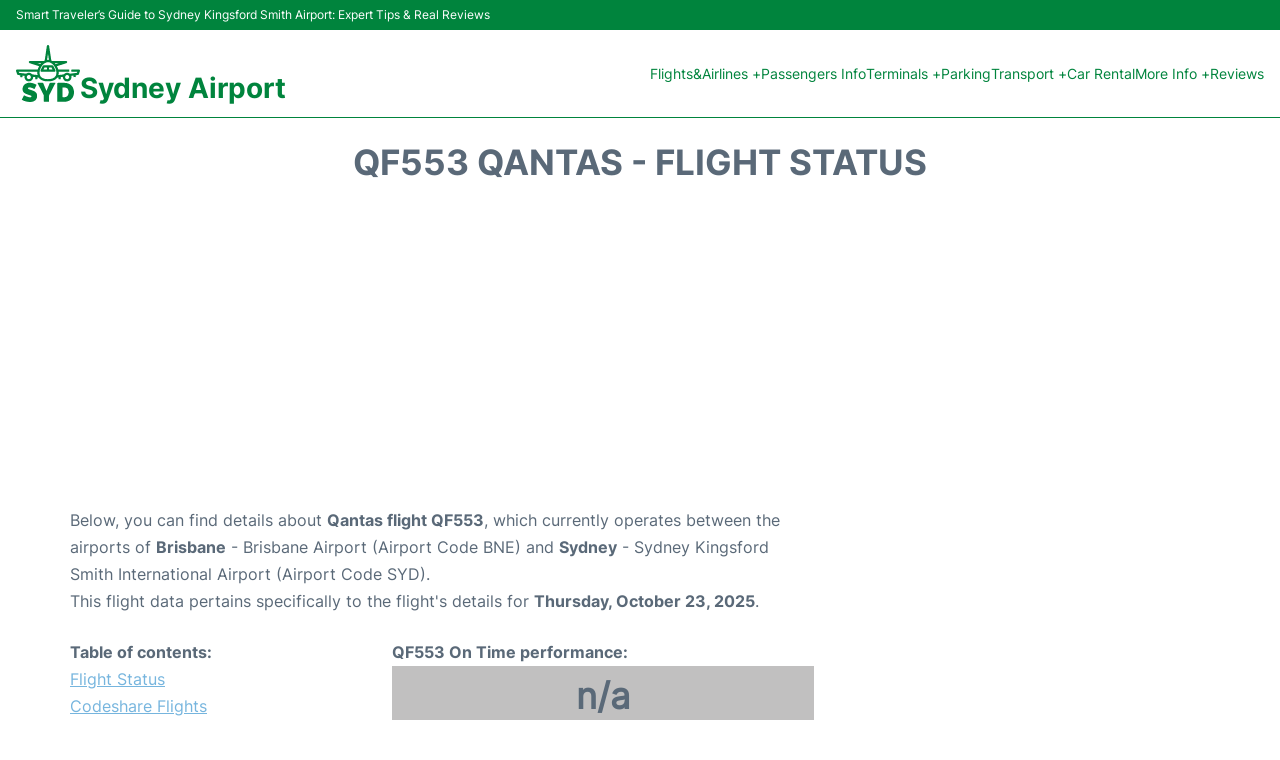

--- FILE ---
content_type: text/html; charset=UTF-8
request_url: https://www.sydney-airport.net/syd-flight-status?arrival=QF553
body_size: 15772
content:
<!DOCTYPE html PUBLIC "-//W3C//DTD XHTML 1.0 Transitional//EN" "http://www.w3.org/TR/xhtml1/DTD/xhtml1-transitional.dtd">
<html xmlns="http://www.w3.org/1999/xhtml">
<head>
	<meta http-equiv="Content-Type" content="text/html; charset=UTF-8" />
			<title>QF553 Qantas Flight Status - Today - Sydney Airport (SYD)</title>
		<meta name="description" content="Flight Status and information regarding arrival flight QF553 Qantas from Brisbane (BNE) to Sydney Airport (SYD) - Today" />
		<meta name="keywords" content="flight status QF553, flight status QF553 Qantas, arrival flight QF553 Sydney Airport (SYD)" />
				<meta name="robots" content="noindex">
		<link rel="stylesheet" href="/css/plantilla/flights-2708.css">
			<meta name="viewport" content="width=device-width, initial-scale=1.0">
<link rel="apple-touch-icon" sizes="180x180" href="/apple-touch-icon.png">
<link rel="icon" type="image/png" href="/favicon-32x32.png" sizes="32x32">
<link rel="icon" type="image/png" href="/favicon-16x16.png" sizes="16x16">
<link rel="manifest" href="/manifest.json">
<meta name="theme-color" content="#ffffff">
<link rel="stylesheet" href="/css/plantilla/variables.css">
<style>
    *, *::after, *::before {margin: 0;padding: 0;box-sizing: inherit;}html {font-size: 100%;}@media (min-width: 112.5em) {html {font-size: 120%;}}body {margin: 0 auto;background-color: var(--cw);box-sizing: border-box;font-family: var(--fp);line-height: 1.7;font-weight: 400;color: var(--ct);}strong, b {font-family: var(--fpb);}.container {margin: 0 auto;max-width: 73.75rem !important;padding: 0 1.25rem;}.u-center-text {text-align: center;}.u-align-right {text-align: right;}.u-margin-bottom-big {margin-bottom: 5rem;}@media (max-width: 53.125em) {.u-margin-bottom-big {margin-bottom: 3.125rem !important;}}.u-margin-bottom-medium {margin-bottom: 1.25rem;}@media (max-width: 53.125em) {.u-margin-bottom-medium {margin-bottom: 0.938rem !important;}}.u-margin-bottom-small {margin-bottom: 0.625rem;}.u-margin-top-big {margin-top: 5rem;}.u-margin-top-huge {margin-top: 6.25rem;}.u-no-margin {margin: 0 !important;}.u-padding-top {padding-top: .625rem;}.u-padding-topbot {padding: .625rem 0;}.u-clear::after {content: "";display: table;clear: both;}.u-sticky {position: sticky;top: 2rem;}.u-flex-center {display: flex;justify-content: center;}.ad {margin-bottom: 1.25rem;overflow:auto;text-align:center;}@media (max-width: 53.125em) {.ad{overflow:unset;}}.ad-right {border: 2px solid var(--ct);min-height: 40rem;}@media (max-width: 53.125em) {.ad-right {min-height: 20rem;}}.row {max-width: var(--gw);margin: 0 auto;}.row:not(:last-child) {margin-bottom: var(--gv);}@media (max-width: 53.125em) {.row:not(:last-child) {margin-bottom: var(--gvs);}}.row [class^="col-"] {float: left;}.row [class^="col-"]:not(:last-child) {margin-right: var(--gh);}@media (max-width: 53.125em) {.row [class^="col-"]:not(:last-child) {margin-right: 0;margin-bottom: var(--gvs);}}@media (max-width: 53.125em) {.row [class^="col-"] {width: 100% !important;}}.row .col-1-of-2 {width: calc((100% - var(--gh)) / 2);}.row .col-1-of-3 {width: calc((100% - 2 * var(--gh)) / 3);}.row .col-2-of-3 {width: calc(2 * ((100% - 2 * var(--gh)) / 3) + var(--gh));}.row .col-1-of-4 {width: calc((100% - 3 * var(--gh)) / 4);}.row .col-2-of-4 {width: calc(2 * ((100% - 3 * var(--gh)) / 4) + var(--gh));}.row .col-3-of-4 {width: calc(3 * ((100% - 3 * var(--gh)) / 4) + 2 * var(--gh));}.row .col-2-of-5 {width: calc(2 * ((100% - 4 * var(--gh)) / 5) + var(--gh));}.row .col-3-of-5 {width: calc(3 * ((100% - 4 * var(--gh)) / 5) + 2 * var(--gh));}.row::after {content: "";display: table;clear: both;}.section-content {padding: 1.25rem 0;background-color: var(--cw);}
</style>
<link rel="stylesheet" href="/css/plantilla/content-2708.css">
<script defer data-domain="sydney-airport.net" src="https://plausible.io/js/script.hash.outbound-links.js"></script>
<script>window.plausible = window.plausible || function() { (window.plausible.q = window.plausible.q || []).push(arguments) }</script>

<script>(function(){
'use strict';var g=function(a){var b=0;return function(){return b<a.length?{done:!1,value:a[b++]}:{done:!0}}},l=this||self,m=/^[\w+/_-]+[=]{0,2}$/,p=null,q=function(){},r=function(a){var b=typeof a;if("object"==b)if(a){if(a instanceof Array)return"array";if(a instanceof Object)return b;var c=Object.prototype.toString.call(a);if("[object Window]"==c)return"object";if("[object Array]"==c||"number"==typeof a.length&&"undefined"!=typeof a.splice&&"undefined"!=typeof a.propertyIsEnumerable&&!a.propertyIsEnumerable("splice"))return"array";
if("[object Function]"==c||"undefined"!=typeof a.call&&"undefined"!=typeof a.propertyIsEnumerable&&!a.propertyIsEnumerable("call"))return"function"}else return"null";else if("function"==b&&"undefined"==typeof a.call)return"object";return b},u=function(a,b){function c(){}c.prototype=b.prototype;a.prototype=new c;a.prototype.constructor=a};var v=function(a,b){Object.defineProperty(l,a,{configurable:!1,get:function(){return b},set:q})};var y=function(a,b){this.b=a===w&&b||"";this.a=x},x={},w={};var aa=function(a,b){a.src=b instanceof y&&b.constructor===y&&b.a===x?b.b:"type_error:TrustedResourceUrl";if(null===p)b:{b=l.document;if((b=b.querySelector&&b.querySelector("script[nonce]"))&&(b=b.nonce||b.getAttribute("nonce"))&&m.test(b)){p=b;break b}p=""}b=p;b&&a.setAttribute("nonce",b)};var z=function(){return Math.floor(2147483648*Math.random()).toString(36)+Math.abs(Math.floor(2147483648*Math.random())^+new Date).toString(36)};var A=function(a,b){b=String(b);"application/xhtml+xml"===a.contentType&&(b=b.toLowerCase());return a.createElement(b)},B=function(a){this.a=a||l.document||document};B.prototype.appendChild=function(a,b){a.appendChild(b)};var C=function(a,b,c,d,e,f){try{var k=a.a,h=A(a.a,"SCRIPT");h.async=!0;aa(h,b);k.head.appendChild(h);h.addEventListener("load",function(){e();d&&k.head.removeChild(h)});h.addEventListener("error",function(){0<c?C(a,b,c-1,d,e,f):(d&&k.head.removeChild(h),f())})}catch(n){f()}};var ba=l.atob("aHR0cHM6Ly93d3cuZ3N0YXRpYy5jb20vaW1hZ2VzL2ljb25zL21hdGVyaWFsL3N5c3RlbS8xeC93YXJuaW5nX2FtYmVyXzI0ZHAucG5n"),ca=l.atob("WW91IGFyZSBzZWVpbmcgdGhpcyBtZXNzYWdlIGJlY2F1c2UgYWQgb3Igc2NyaXB0IGJsb2NraW5nIHNvZnR3YXJlIGlzIGludGVyZmVyaW5nIHdpdGggdGhpcyBwYWdlLg=="),da=l.atob("RGlzYWJsZSBhbnkgYWQgb3Igc2NyaXB0IGJsb2NraW5nIHNvZnR3YXJlLCB0aGVuIHJlbG9hZCB0aGlzIHBhZ2Uu"),ea=function(a,b,c){this.b=a;this.f=new B(this.b);this.a=null;this.c=[];this.g=!1;this.i=b;this.h=c},F=function(a){if(a.b.body&&!a.g){var b=
function(){D(a);l.setTimeout(function(){return E(a,3)},50)};C(a.f,a.i,2,!0,function(){l[a.h]||b()},b);a.g=!0}},D=function(a){for(var b=G(1,5),c=0;c<b;c++){var d=H(a);a.b.body.appendChild(d);a.c.push(d)}b=H(a);b.style.bottom="0";b.style.left="0";b.style.position="fixed";b.style.width=G(100,110).toString()+"%";b.style.zIndex=G(2147483544,2147483644).toString();b.style["background-color"]=I(249,259,242,252,219,229);b.style["box-shadow"]="0 0 12px #888";b.style.color=I(0,10,0,10,0,10);b.style.display=
"flex";b.style["justify-content"]="center";b.style["font-family"]="Roboto, Arial";c=H(a);c.style.width=G(80,85).toString()+"%";c.style.maxWidth=G(750,775).toString()+"px";c.style.margin="24px";c.style.display="flex";c.style["align-items"]="flex-start";c.style["justify-content"]="center";d=A(a.f.a,"IMG");d.className=z();d.src=ba;d.style.height="24px";d.style.width="24px";d.style["padding-right"]="16px";var e=H(a),f=H(a);f.style["font-weight"]="bold";f.textContent=ca;var k=H(a);k.textContent=da;J(a,
e,f);J(a,e,k);J(a,c,d);J(a,c,e);J(a,b,c);a.a=b;a.b.body.appendChild(a.a);b=G(1,5);for(c=0;c<b;c++)d=H(a),a.b.body.appendChild(d),a.c.push(d)},J=function(a,b,c){for(var d=G(1,5),e=0;e<d;e++){var f=H(a);b.appendChild(f)}b.appendChild(c);c=G(1,5);for(d=0;d<c;d++)e=H(a),b.appendChild(e)},G=function(a,b){return Math.floor(a+Math.random()*(b-a))},I=function(a,b,c,d,e,f){return"rgb("+G(Math.max(a,0),Math.min(b,255)).toString()+","+G(Math.max(c,0),Math.min(d,255)).toString()+","+G(Math.max(e,0),Math.min(f,
255)).toString()+")"},H=function(a){a=A(a.f.a,"DIV");a.className=z();return a},E=function(a,b){0>=b||null!=a.a&&0!=a.a.offsetHeight&&0!=a.a.offsetWidth||(fa(a),D(a),l.setTimeout(function(){return E(a,b-1)},50))},fa=function(a){var b=a.c;var c="undefined"!=typeof Symbol&&Symbol.iterator&&b[Symbol.iterator];b=c?c.call(b):{next:g(b)};for(c=b.next();!c.done;c=b.next())(c=c.value)&&c.parentNode&&c.parentNode.removeChild(c);a.c=[];(b=a.a)&&b.parentNode&&b.parentNode.removeChild(b);a.a=null};var ia=function(a,b,c,d,e){var f=ha(c),k=function(n){n.appendChild(f);l.setTimeout(function(){f?(0!==f.offsetHeight&&0!==f.offsetWidth?b():a(),f.parentNode&&f.parentNode.removeChild(f)):a()},d)},h=function(n){document.body?k(document.body):0<n?l.setTimeout(function(){h(n-1)},e):b()};h(3)},ha=function(a){var b=document.createElement("div");b.className=a;b.style.width="1px";b.style.height="1px";b.style.position="absolute";b.style.left="-10000px";b.style.top="-10000px";b.style.zIndex="-10000";return b};var K={},L=null;var M=function(){},N="function"==typeof Uint8Array,O=function(a,b){a.b=null;b||(b=[]);a.j=void 0;a.f=-1;a.a=b;a:{if(b=a.a.length){--b;var c=a.a[b];if(!(null===c||"object"!=typeof c||Array.isArray(c)||N&&c instanceof Uint8Array)){a.g=b-a.f;a.c=c;break a}}a.g=Number.MAX_VALUE}a.i={}},P=[],Q=function(a,b){if(b<a.g){b+=a.f;var c=a.a[b];return c===P?a.a[b]=[]:c}if(a.c)return c=a.c[b],c===P?a.c[b]=[]:c},R=function(a,b,c){a.b||(a.b={});if(!a.b[c]){var d=Q(a,c);d&&(a.b[c]=new b(d))}return a.b[c]};
M.prototype.h=N?function(){var a=Uint8Array.prototype.toJSON;Uint8Array.prototype.toJSON=function(){var b;void 0===b&&(b=0);if(!L){L={};for(var c="ABCDEFGHIJKLMNOPQRSTUVWXYZabcdefghijklmnopqrstuvwxyz0123456789".split(""),d=["+/=","+/","-_=","-_.","-_"],e=0;5>e;e++){var f=c.concat(d[e].split(""));K[e]=f;for(var k=0;k<f.length;k++){var h=f[k];void 0===L[h]&&(L[h]=k)}}}b=K[b];c=[];for(d=0;d<this.length;d+=3){var n=this[d],t=(e=d+1<this.length)?this[d+1]:0;h=(f=d+2<this.length)?this[d+2]:0;k=n>>2;n=(n&
3)<<4|t>>4;t=(t&15)<<2|h>>6;h&=63;f||(h=64,e||(t=64));c.push(b[k],b[n],b[t]||"",b[h]||"")}return c.join("")};try{return JSON.stringify(this.a&&this.a,S)}finally{Uint8Array.prototype.toJSON=a}}:function(){return JSON.stringify(this.a&&this.a,S)};var S=function(a,b){return"number"!==typeof b||!isNaN(b)&&Infinity!==b&&-Infinity!==b?b:String(b)};M.prototype.toString=function(){return this.a.toString()};var T=function(a){O(this,a)};u(T,M);var U=function(a){O(this,a)};u(U,M);var ja=function(a,b){this.c=new B(a);var c=R(b,T,5);c=new y(w,Q(c,4)||"");this.b=new ea(a,c,Q(b,4));this.a=b},ka=function(a,b,c,d){b=new T(b?JSON.parse(b):null);b=new y(w,Q(b,4)||"");C(a.c,b,3,!1,c,function(){ia(function(){F(a.b);d(!1)},function(){d(!0)},Q(a.a,2),Q(a.a,3),Q(a.a,1))})};var la=function(a,b){V(a,"internal_api_load_with_sb",function(c,d,e){ka(b,c,d,e)});V(a,"internal_api_sb",function(){F(b.b)})},V=function(a,b,c){a=l.btoa(a+b);v(a,c)},W=function(a,b,c){for(var d=[],e=2;e<arguments.length;++e)d[e-2]=arguments[e];e=l.btoa(a+b);e=l[e];if("function"==r(e))e.apply(null,d);else throw Error("API not exported.");};var X=function(a){O(this,a)};u(X,M);var Y=function(a){this.h=window;this.a=a;this.b=Q(this.a,1);this.f=R(this.a,T,2);this.g=R(this.a,U,3);this.c=!1};Y.prototype.start=function(){ma();var a=new ja(this.h.document,this.g);la(this.b,a);na(this)};
var ma=function(){var a=function(){if(!l.frames.googlefcPresent)if(document.body){var b=document.createElement("iframe");b.style.display="none";b.style.width="0px";b.style.height="0px";b.style.border="none";b.style.zIndex="-1000";b.style.left="-1000px";b.style.top="-1000px";b.name="googlefcPresent";document.body.appendChild(b)}else l.setTimeout(a,5)};a()},na=function(a){var b=Date.now();W(a.b,"internal_api_load_with_sb",a.f.h(),function(){var c;var d=a.b,e=l[l.btoa(d+"loader_js")];if(e){e=l.atob(e);
e=parseInt(e,10);d=l.btoa(d+"loader_js").split(".");var f=l;d[0]in f||"undefined"==typeof f.execScript||f.execScript("var "+d[0]);for(;d.length&&(c=d.shift());)d.length?f[c]&&f[c]!==Object.prototype[c]?f=f[c]:f=f[c]={}:f[c]=null;c=Math.abs(b-e);c=1728E5>c?0:c}else c=-1;0!=c&&(W(a.b,"internal_api_sb"),Z(a,Q(a.a,6)))},function(c){Z(a,c?Q(a.a,4):Q(a.a,5))})},Z=function(a,b){a.c||(a.c=!0,a=new l.XMLHttpRequest,a.open("GET",b,!0),a.send())};(function(a,b){l[a]=function(c){for(var d=[],e=0;e<arguments.length;++e)d[e-0]=arguments[e];l[a]=q;b.apply(null,d)}})("__d3lUW8vwsKlB__",function(a){"function"==typeof window.atob&&(a=window.atob(a),a=new X(a?JSON.parse(a):null),(new Y(a)).start())});}).call(this);

window.__d3lUW8vwsKlB__("[base64]");</script>
        <script async src="//pagead2.googlesyndication.com/pagead/js/adsbygoogle.js"></script>
        <script>
            (adsbygoogle = window.adsbygoogle || []).push({
                google_ad_client: "ca-pub-1905334826690318",
                enable_page_level_ads: true
            });
        </script>
    </head>
<body>

<style>
    :root {
        --h-ct: var(--c1);
        --h-cbg: var(--cw);
        --h-svg: var(--c1);
        --h-cT: var(--c1);
    }
    .header__logo--title,.toggleDisplay{line-height:1;font-family:var(--fpb)}.menu__list-item--submenu>a.menu__link:hover,.menu__list-item>a.menu__link:hover,.toggleDisplay{font-weight:700}header{margin:0;font-size:.875rem}.header__bot{background-color:var(--h-cbg);color:var(--h-ct);padding:15px 16px;position:relative;border-bottom:1px solid}.header__top{padding:5px 16px;display:flex;justify-content:space-between;gap:20px;background-color:var(--c1);color:var(--cw);font-size:12px}.header__main,.menu__list{display:flex;align-items:center}.header__main{position:relative;justify-content:space-between}.header__logo{display:flex;align-items:flex-end;gap:1rem}.header__logo--title{font-size:28px;text-decoration:none;color:var(--h-cT)}.header__logo img{width:3rem}.header__logo svg{width:4rem;fill:var(--h-svg)}.header__info{display:flex;flex-direction:column;gap:5px}.header__info span{font-size:14px;text-wrap:balance;line-height:1.2}.menu{z-index:999}.menu__list{position:relative;gap:1rem}.menu__link:link,.menu__link:visited{display:inline-block;width:100%;text-decoration:none;color:var(--h-ct);transition:.2s;text-wrap:nowrap}.menu [class^=menu__list-item]{transition:.2s;position:relative}.menu [class^=menu__list-item]:hover .menu__submenu{display:block}.menu__list-item--submenu>.menu__link{width:auto}.menu__list-item--submenu>.menu__link::before{content:attr(data-text) " +"}.menu__submenu{display:none;position:absolute;background-color:var(--h-cbg);z-index:10;top:100%;left:0;border:1px solid;min-width:100%;border-radius:4px}.menu__list-item--subitem{border:0;transition:2s}.menu__list-item--subitem .menu__link{padding:.5rem .75rem!important}.menu__list-item--subitem:hover .menu__link{text-decoration:underline}.menu__list-item>a.menu__link:before{content:attr(data-text)}.menu__list-item--submenu>a.menu__link:before{content:attr(data-text) " +"}.menu__list-item--submenu>a.menu__link:before,.menu__list-item>a.menu__link:before{font-weight:700;height:0;overflow:hidden;visibility:hidden;display:block}a.menu__link:has(+ ul:hover){font-weight:700}.nav-toggle,.nav-toggle__checkbox{display:none}.nav-toggle__button{display:inline-block;height:3rem;width:3rem;text-align:center;cursor:pointer}.nav-toggle__icon{position:relative;margin-top:1.45rem}.nav-toggle__icon,.nav-toggle__icon::after,.nav-toggle__icon::before{width:1.65rem;height:3px;background-color:var(--h-ct);display:inline-block}.nav-toggle__icon::after,.nav-toggle__icon::before{content:"";position:absolute;left:0;transition:.2s}.nav-toggle__icon::before{top:-.5rem}.nav-toggle__icon::after{top:.5rem}.nav-toggle__checkbox:checked+.nav-toggle__button .nav-toggle__icon{background-color:transparent}.nav-toggle__checkbox:checked+.nav-toggle__button .nav-toggle__icon::before{top:0;transform:rotate(135deg)}.nav-toggle__checkbox:checked+.nav-toggle__button .nav-toggle__icon::after{top:0;transform:rotate(-135deg)}.toggleDisplay{display:none;position:absolute;top:.375rem;right:2.2rem;color:var(--c1);font-size:1.875rem;cursor:pointer}ul{list-style:none}.lang{display:flex!important;align-items:center;gap:5px}@media (max-width:53.125em){.header__logo{width:100%;justify-content:space-between}.header__info{text-align:center}.menu{position:absolute;background-color:var(--h-cbg);top:calc(100% + .5rem);width:100vw;left:-1.25rem}.menu__list{border-bottom:1px solid var(--c1);display:block;padding:0 1.25rem 1.25rem}.menu__link:link,.menu__link:visited{padding:.875rem 0}.menu [class^=menu__list-item],.nav-toggle{display:block}.menu [class^=menu__list-item]:hover .menu__submenu{display:inherit}.menu__list-item--submenu{position:relative}.menu__submenu{display:none;width:100%;position:relative;top:0;background-color:var(--h-cbg);border:0;min-width:initial}.menu__list-item--subitem{width:100%}.menu .container{padding:0}.toggleDisplay{display:inline-block}.toggleVisible{display:block;max-height:62.5rem;overflow-y:hidden;transition:max-height 1s ease-out}.toggleHidden{max-height:0;overflow-y:hidden;padding:0}.lang{gap:0}.lang span{padding:.5rem .75rem}.lang__ul{display:flex}.lang__ul li{width:initial}.lang__ul a{text-decoration:underline!important}}.menu__submenu--last{left:unset;right:0}
</style>
<header>
    <div class="header__top">
        <span>Smart Traveler’s Guide to Sydney Kingsford Smith Airport: Expert Tips & Real Reviews </span>
    </div>
    <div class="header__bot">
        <div class="header__main">
            
            <div class="header__logo">
                <a href="https://www.sydney-airport.net" title="Sydney Airport">
                    <?xml version="1.0" encoding="UTF-8"?>
<svg id="Capa_1" xmlns="http://www.w3.org/2000/svg" viewBox="0 0 190 168.27">
  <path d="M33.35,72.46c9.75,0,19.5,0,29.25,0,1.93,0,1.92,0,2.48-1.78.76-2.41,1.7-4.74,2.91-6.96.51-.94.29-1.26-.7-1.56-8.81-2.72-17.62-5.47-26.41-8.26-2.26-.72-3.14-2.1-2.84-4.07.26-1.67,1.83-2.73,4.09-2.73,13.15,0,26.3,0,39.44,0,.48,0,.96.02,1.44-.03,1.44-.17,2.09-.86,2.31-2.26.91-6,1.85-11.99,2.74-17.99.71-4.77,1.35-9.56,2.06-14.33.49-3.31,1.03-6.62,1.6-9.92C92.03.75,93.08,0,95.04,0c1.88,0,2.96.77,3.24,2.52.84,5.28,1.6,10.57,2.41,15.86.73,4.77,1.49,9.54,2.22,14.31.61,4.02,1.27,8.04,1.75,12.08.16,1.31.74,1.97,2.43,2.3.42.08.88.03,1.32.03,12.95,0,25.9,0,38.84,0,.48,0,.96-.01,1.44.02,1.66.13,3.04,1.27,3.28,2.68.29,1.79-.48,3.28-2.24,3.89-2.6.91-5.24,1.69-7.87,2.52-6.36,2-12.72,4.02-19.09,5.97-1.06.33-1.22.68-.69,1.65,1.23,2.25,2.26,4.61,2.9,7.08.33,1.28.97,1.59,2.19,1.58,9.67-.04,19.34-.02,29.01-.02.4,0,.8.01,1.2,0,.7-.01,1.03.34,1.04,1.02,0,1.56,0,3.12,0,4.68,0,.7-.37,1.01-1.05,1.01-.4,0-.8.01-1.2.01-9.23,0-18.46,0-27.69,0-1.66,0-1.7.03-1.67,1.67.04,2.24.03,4.48-.52,6.67-.26,1.05.18,1.14,1.02,1.04,3.68-.46,7.36-1.06,11.05-1.28,2.27-.13,3.87-1.04,5.54-2.48,4.26-3.68,10.03-3.94,14.8-.86.87.56,1.65.71,2.68.57,4.94-.65,9.9-1.19,14.86-1.77,1.31-.15,2.59-.46,3.92-.49.69-.02,1.84-2.26,1.49-2.81-.26-.42-.73-.25-1.1-.25-4.72-.01-9.43,0-14.15,0-2.01,0-2.02,0-2.02-1.99,0-1.12.05-2.24-.01-3.36-.06-1.04.34-1.42,1.39-1.4,3.36.04,6.71.01,10.07.01,3.48,0,6.95-.01,10.43,0,2.83.01,4.39,2.04,3.54,4.73-.94,2.97-2.02,5.89-3.03,8.84-.53,1.56-1.56,2.43-3.23,2.6-1.71.17-3.4.48-5.11.65-.76.08-1.06.38-1.05,1.12.02,1.12,0,2.24,0,3.36,0,.74-.3,1.1-1.08,1.09-1.52-.02-3.04-.02-4.56,0-.75.01-1.11-.31-1.09-1.07.01-.88,0-1.76,0-2.64,0-.57-.21-.94-.86-.84-1.58.24-3.18.28-4.75.62-.7.15-.82.46-.67,1.09,1.52,6.18-2.01,12.71-7.92,14.65-8.99,2.95-16.6-2.52-17.39-11.23-.1-1.15-.48-1.47-1.54-1.31-1.14.18-2.29.33-3.44.43-.77.07-1.02.46-1.01,1.18.02,1.44-.03,2.88.01,4.32.02.88-.35,1.23-1.21,1.21-1.4-.03-2.8-.03-4.2,0-.87.02-1.22-.36-1.2-1.23.04-1.16,0-2.32,0-3.48,0-.71-.27-.93-1.02-.93-1.73,0-2.92.67-4.02,2.06-2.8,3.53-6.56,5.8-10.75,7.36-4.12,1.53-8.37,2.33-12.78,2.27-4.11-.06-8.24.25-12.31-.54-6.13-1.18-11.7-3.48-16.14-8.05-.36-.37-.77-.73-1.01-1.18-.9-1.67-2.44-1.87-4.08-1.92-.69-.02-.8.38-.8.92,0,1.08-.07,2.16,0,3.24.09,1.19-.43,1.56-1.54,1.5-1.2-.06-2.4-.06-3.6,0-1.06.05-1.54-.3-1.48-1.44.07-1.31-.02-2.64.03-3.95.03-.9-.31-1.3-1.23-1.35-1.03-.05-2.06-.26-3.09-.39-1.41-.18-1.59-.03-1.65,1.39-.2,5.31-4.5,10.63-9.72,11.56-6.78,1.21-12.09-.94-15.1-7.77-1-2.28-1.19-4.72-.56-7.16.21-.83,0-1.11-.84-1.28-1.5-.31-3.02-.32-4.51-.57-.63-.1-.89.21-.89.8,0,.88-.02,1.76,0,2.64.01.74-.29,1.11-1.06,1.1-1.52-.02-3.04-.02-4.56,0-.85.02-1.13-.41-1.11-1.18.02-1.04-.03-2.08,0-3.12.03-.83-.24-1.21-1.14-1.29-1.75-.16-3.48-.46-5.23-.67-1.41-.17-2.4-.88-2.87-2.21-1.1-3.08-2.23-6.16-3.19-9.29-.83-2.7.76-4.64,3.63-4.64,9.83,0,19.66,0,29.49,0ZM94.81,100.81c4.86-.05,9.48-.57,13.92-2.22,7.24-2.7,11.3-8.41,11.31-16.11.01-6.01-1.67-11.59-4.56-16.81-2.95-5.33-6.72-9.92-12.25-12.79-4.46-2.31-9.06-2.89-13.88-1.11-4.32,1.6-7.85,4.27-10.68,7.83-5.98,7.5-9.54,15.87-8.43,25.68.64,5.66,3.73,9.76,8.8,12.31,5.01,2.52,10.42,3.13,15.77,3.22ZM35.71,79.19c-4.87,0-9.74,0-14.62,0-3.87,0-7.75,0-11.62,0-.38,0-.84-.16-1.1.25-.34.55.8,2.79,1.49,2.81,1.37.03,2.69.35,4.04.51,4.99.57,9.99,1.12,14.97,1.76.9.11,1.58,0,2.34-.5,4.82-3.17,10.66-2.93,14.98.85,1.64,1.44,3.24,2.26,5.44,2.41,3.69.25,7.37.83,11.05,1.29.91.11,1.33-.03,1.06-1.11-.55-2.18-.56-4.42-.51-6.66.03-1.55-.04-1.6-1.62-1.6-8.63,0-17.25,0-25.88,0ZM38.07,100.79c3.4.02,6.19-2.69,6.19-6.01,0-3.32-2.8-6.17-6.09-6.18-3.22-.02-6.06,2.78-6.11,6.02-.05,3.4,2.63,6.15,6,6.17ZM151.92,100.79c3.28,0,5.99-2.72,6.02-6.05.03-3.28-2.82-6.15-6.1-6.15-3.28,0-6.09,2.85-6.09,6.17,0,3.33,2.76,6.02,6.18,6.02ZM95.1,26.8c-.41.29-.35.63-.39.93-.33,2.24-.64,4.49-.97,6.73-.41,2.79-.82,5.59-1.27,8.38-.14.86-.04,1.27.98,1.16.95-.1,1.92-.13,2.86,0,1.22.16,1.39-.29,1.21-1.38-.55-3.42-1.01-6.85-1.52-10.27-.27-1.83-.59-3.66-.9-5.54ZM63.99,53.82c0,.07-.02.15-.02.22,2.08.65,4.23,1.13,6.23,1.99,1.8.77,2.89.23,3.83-1.24.04-.07.11-.12.15-.18.12-.19.39-.35.24-.61-.14-.24-.42-.17-.65-.18-3.26,0-6.52,0-9.78,0ZM126.06,54.04c-.01-.07-.03-.15-.04-.22-2.77,0-5.54-.02-8.32.02-.72.01-1.77-.41-2.08.27-.23.51.76,1.09,1.22,1.62.31.37.54,1,1.2.8,2.68-.81,5.35-1.65,8.03-2.49Z"/>
  <path d="M122.48,139.69c0-8.63,0-17.26,0-25.89q0-2.02,1.96-2.02c6.83,0,13.66-.06,20.49.03,4.76.07,9.34,1.05,13.6,3.32,5.99,3.18,9.95,8.04,12.02,14.44,2.2,6.82,2.24,13.71-.09,20.48-3.31,9.61-10.32,14.98-20.13,16.95-1.8.36-3.63.51-5.48.51-6.91-.02-13.82,0-20.73,0-1.63,0-1.64-.01-1.64-1.7,0-8.71,0-17.42,0-26.13ZM138.08,139.64c0,4.35.02,8.7-.02,13.05,0,.99.33,1.35,1.32,1.32,1.83-.06,3.67.03,5.51-.04,3.56-.14,6.59-1.53,8.59-4.49,3.7-5.47,3.83-11.4,1.36-17.35-1.64-3.96-4.86-6.08-9.12-6.65-2.07-.27-4.15-.06-6.21-.19-1.09-.07-1.46.3-1.45,1.41.05,4.31.02,8.62.02,12.93Z"/>
  <path d="M41.13,168.25c-8.03-.18-15.61-2.13-22.77-5.8-.98-.5-1.24-.97-.7-2.03,1.88-3.66,3.7-7.35,5.47-11.06.5-1.05.94-1.07,1.88-.52,4.33,2.54,8.9,4.53,13.92,5.25,1.47.21,2.95.2,4.42.05,1.1-.11,2.18-.49,2.49-1.72.33-1.28-.42-2.12-1.42-2.77-1.64-1.06-3.52-1.5-5.35-2.06-3.59-1.09-7.18-2.19-10.58-3.81-7.65-3.64-10.09-9.39-8.57-17.52,1.43-7.61,6.46-11.96,13.66-14.03,6.63-1.9,13.05-.68,19.38,1.52,2.53.88,4.95,2.02,7.38,3.16.75.35.92.7.51,1.46-1.91,3.6-3.8,7.21-5.66,10.83-.41.81-.81.9-1.58.45-3.3-1.91-6.8-3.37-10.53-4.2-1.68-.37-3.39-.54-5.11-.15-1.04.24-2.04.57-2.27,1.81-.24,1.28.19,2.26,1.34,2.93,1.08.63,2.22,1.08,3.41,1.45,4.23,1.31,8.52,2.46,12.55,4.36,1.67.79,3.25,1.72,4.68,2.89,3.18,2.63,4.69,6.08,4.88,10.15.18,3.81-.19,7.5-2.26,10.85-2.97,4.78-7.58,6.91-12.85,7.94-2.08.41-4.18.64-6.32.54Z"/>
  <path d="M90.5,135.32c.7-1.65,1.39-3.25,2.07-4.85,2.46-5.81,4.93-11.62,7.35-17.45.38-.91.88-1.27,1.88-1.26,4.6.05,9.19.02,13.79.02,1.7,0,1.74.06.97,1.55-5.9,11.43-11.8,22.87-17.73,34.29-.55,1.07-.79,2.12-.78,3.32.04,5.04-.01,10.07.04,15.11.01,1.15-.36,1.52-1.51,1.5-4.16-.06-8.31-.06-12.47,0-1.17.02-1.51-.4-1.5-1.52.04-5.32.01-10.63.02-15.95,0-.77-.11-1.48-.48-2.19-5.89-11.53-11.77-23.06-17.65-34.6-.72-1.42-.67-1.5.94-1.5,4.6,0,9.19.02,13.79-.02.95,0,1.43.32,1.79,1.2,2.89,7.06,5.82,14.11,8.75,21.16.16.39.21.85.73,1.2Z"/>
  <path d="M94.94,79.19c-5.99,0-11.99,0-17.98,0-3.69,0-5.17-2.44-3.52-5.76,1.85-3.72,3.72-7.43,5.57-11.15.84-1.7,2.08-2.54,4.08-2.53,7.99.07,15.98.06,23.97,0,1.9-.01,3.09.83,3.9,2.43,1.93,3.86,3.87,7.71,5.79,11.58,1.42,2.88-.11,5.4-3.34,5.42-6.15.03-12.31,0-18.46.01ZM86.51,72.45c1.4,0,2.79-.01,4.19,0,.7.01,1.03-.26,1.01-.98-.03-1.31-.02-2.63,0-3.95.01-.7-.26-1.03-.98-1.02-1.83.02-3.67.01-5.5,0-.54,0-.89.23-1.13.71-.72,1.47-1.45,2.93-2.2,4.38-.33.65-.13.86.55.85,1.36-.01,2.71,0,4.07,0ZM103.35,72.45h0c1.36,0,2.71-.01,4.07.01.75.01,1.07-.15.64-.95-.73-1.37-1.42-2.77-2.09-4.17-.27-.57-.66-.85-1.3-.84-1.79.02-3.59.02-5.38,0-.71,0-1.01.29-1,1.01.02,1.32.02,2.63,0,3.95-.01.71.28,1.01.99,1,1.35-.02,2.71,0,4.07,0Z"/>
</svg>                </a>
                <div class="header__info">
                    <a href="https://www.sydney-airport.net" class="header__logo--title">Sydney Airport</a>
                </div>
                
                <div class="nav-toggle">
                    <input type="checkbox" class="nav-toggle__checkbox" id="navi-toggle" autocomplete="off">
                    <label for="navi-toggle" class="nav-toggle__button">
                        <span class="nav-toggle__icon">
                            &nbsp;
                        </span>
                    </label>
                </div>
            </div>

            <nav class="menu toggleHidden">
                <ul class="menu__list">
                                            <li class="menu__list-item--submenu">
                                <a class="menu__link" title="Flights&Airlines" href="#" data-text="Flights&Airlines" >
                                    Flights&Airlines +                                </a>
                                                                        <ul class="menu__submenu toggleHidden ">
                                                                                            <li class="menu__list-item--subitem">
                                                        <a class="menu__link" title="Arrivals" href="/syd-arrivals" >
                                                            Arrivals                                                        </a>
                                                    </li>
                                                                                                    <li class="menu__list-item--subitem">
                                                        <a class="menu__link" title="Departures" href="/syd-departures" >
                                                            Departures                                                        </a>
                                                    </li>
                                                                                                    <li class="menu__list-item--subitem">
                                                        <a class="menu__link" title="Flight Status" href="/syd-flight-status" >
                                                            Flight Status                                                        </a>
                                                    </li>
                                                                                                    <li class="menu__list-item--subitem">
                                                        <a class="menu__link" title="Airlines" href="/syd-airlines" >
                                                            Airlines                                                        </a>
                                                    </li>
                                                                                        </ul>
                                                                </li>
                                                    <li class="menu__list-item">
                                <a class="menu__link" title="Passengers Info" href="/passengers.php" data-text="Passengers Info" >
                                    Passengers Info                                </a>
                                                            </li>
                                                    <li class="menu__list-item--submenu">
                                <a class="menu__link" title="Terminals" href="/terminals.php" data-text="Terminals" >
                                    Terminals +                                </a>
                                                                        <ul class="menu__submenu toggleHidden ">
                                                                                            <li class="menu__list-item--subitem">
                                                        <a class="menu__link" title="Terminal 1" href="/terminal-1.php" >
                                                            Terminal 1                                                        </a>
                                                    </li>
                                                                                                    <li class="menu__list-item--subitem">
                                                        <a class="menu__link" title="Terminal 2" href="/terminal-2.php" >
                                                            Terminal 2                                                        </a>
                                                    </li>
                                                                                                    <li class="menu__list-item--subitem">
                                                        <a class="menu__link" title="Terminal 3" href="/terminal-3.php" >
                                                            Terminal 3                                                        </a>
                                                    </li>
                                                                                        </ul>
                                                                </li>
                                                    <li class="menu__list-item">
                                <a class="menu__link" title="Parking" href="/parking.php" data-text="Parking" >
                                    Parking                                </a>
                                                            </li>
                                                    <li class="menu__list-item--submenu">
                                <a class="menu__link" title="Transport" href="/transport.php" data-text="Transport" >
                                    Transport +                                </a>
                                                                        <ul class="menu__submenu toggleHidden ">
                                                                                            <li class="menu__list-item--subitem">
                                                        <a class="menu__link" title="Bus" href="/bus.php" >
                                                            Bus                                                        </a>
                                                    </li>
                                                                                                    <li class="menu__list-item--subitem">
                                                        <a class="menu__link" title="Taxi" href="/taxi.php" >
                                                            Taxi                                                        </a>
                                                    </li>
                                                                                                    <li class="menu__list-item--subitem">
                                                        <a class="menu__link" title="Train" href="/train.php" >
                                                            Train                                                        </a>
                                                    </li>
                                                                                                    <li class="menu__list-item--subitem">
                                                        <a class="menu__link" title="Transfers" href="/transfers.php" >
                                                            Transfers                                                        </a>
                                                    </li>
                                                                                                    <li class="menu__list-item--subitem">
                                                        <a class="menu__link" title="Transfer Between Terminals" href="/transfer-between-terminals.php" >
                                                            Transfer Between Terminals                                                        </a>
                                                    </li>
                                                                                        </ul>
                                                                </li>
                                                    <li class="menu__list-item">
                                <a class="menu__link" title="Car Rental Sydney Airport" href="/car-rental.php" data-text="Car Rental" >
                                    Car Rental                                </a>
                                                            </li>
                                                    <li class="menu__list-item--submenu">
                                <a class="menu__link" title="More Info" href="#" data-text="More Info" >
                                    More Info +                                </a>
                                                                        <ul class="menu__submenu toggleHidden ">
                                                                                            <li class="menu__list-item--subitem">
                                                        <a class="menu__link" title="Facilities" href="/services.php" >
                                                            Facilities                                                        </a>
                                                    </li>
                                                                                                    <li class="menu__list-item--subitem">
                                                        <a class="menu__link" title="Lounges" href="/lounges.php" >
                                                            Lounges                                                        </a>
                                                    </li>
                                                                                                    <li class="menu__list-item--subitem">
                                                        <a class="menu__link" title="FAQs" href="/faqs.php" >
                                                            FAQs                                                        </a>
                                                    </li>
                                                                                        </ul>
                                                                </li>
                                                    <li class="menu__list-item">
                                <a class="menu__link" title="Reviews" href="/review.php" data-text="Reviews" >
                                    Reviews                                </a>
                                                            </li>
                                        </ul>
            </nav>
            
            
        </div>
    </div>

  <script>
    const menuToggle=document.querySelector(".nav-toggle"),menuCheckBox=document.querySelector(".nav-toggle__checkbox"),menuMobile=document.querySelector(".menu"),menuIdiomes=document.querySelector(".header__lang"),menuItems=document.querySelectorAll(".menu__list-item--submenu");function toggleMenu(){menuCheckBox.checked?(menuMobile.classList.replace("toggleHidden","toggleVisible"),menuIdiomes.classList.replace("toggleHidden","toggleVisible")):(menuMobile.classList.replace("toggleVisible","toggleHidden"),menuIdiomes.classList.replace("toggleVisible","toggleHidden"))}function toggleSubMenu(){if(this.lastElementChild.classList.contains("toggleVisible")){this.lastElementChild.classList.replace("toggleVisible","toggleHidden");let e=this.querySelector(".toggleDisplay");e.textContent="+"}else{this.lastElementChild.classList.replace("toggleHidden","toggleVisible");let l=this.querySelector(".toggleDisplay");l.textContent="−"}}menuToggle.addEventListener("click",toggleMenu),menuItems.forEach(e=>{e.querySelector(".toggleDisplay"),e.addEventListener("click",toggleSubMenu)});
  </script>
  <div class="clear"></div>
</header>	<main>
			<div class="section-content">
		
			<div class="container">
				
				<div class="content-text">
											<div class="u-center-text u-margin-bottom-medium">
							<h1 class="heading-primary">QF553 Qantas - Flight Status</h1>
						</div>
																				</div>
				<div class="ad">
					
	<script async src="//pagead2.googlesyndication.com/pagead/js/adsbygoogle.js"></script>
	<!-- sydney - flight - topR -->
	<ins class="adsbygoogle"
		 style="display:block"
		 data-ad-client="ca-pub-1905334826690318"
		 data-ad-slot="8509344329"
		 data-ad-format="auto"
		 data-full-width-responsive="true"></ins>
	<script>
	(adsbygoogle = window.adsbygoogle || []).push({});
	</script>
				</div>


				<div class="row">

					<div class="col-3-of-4 col-flight-3-of-4">
					
					
												<div class="flight-content">
														<p>Below, you can find details about <b>Qantas flight QF553</b>, which currently operates between the airports of <b>Brisbane</b> - Brisbane Airport (Airport Code BNE) and <b>Sydney</b> - Sydney Kingsford Smith International Airport (Airport Code SYD).<br>This flight data pertains specifically to the flight's details for <b>Thursday, October 23, 2025</b>.<br></p>
						</div>
												
						<div class="flight-content">
							<div class="row">
								<div class="col-2-of-5 flight-content__table">
									<b>Table of contents:</b><br>
									<a href="#Flight_Status">Flight Status</a>
																			<a href="#Codeshare_Flights">Codeshare Flights</a>
																																				<a href="#Additional_Information">Additional Information</a>
									<a href="#Alternative_Flights">Alternative Flights</a>
									<a href="#Punctuality_and_delays">Punctuality and delays</a>
																		<a href="#Last_Flights">Last Past Flights QF553</a>
																	</div>
								<div class="col-3-of-5">
									<b>QF553 On Time performance:</b><br>

																		<div style="text-align: center;background-color: #c1c0c0;" >
										<span style="font-size: 36px;font-weight: bold;">
																					n/a
																				</span>
									</div>
																			It is not possible to calculate the On-Time Performance for this flight accurately due to insufficient or non-representative data, as doing so could lead to misleading conclusions.																	</div>
							</div>

						</div>
						<div class="flight-content row">
							<h2 class="flight-info__h2 flight-info__h2--flight" id="Flight_Status">Flight Status</h2>
							<div class="col-3-of-5">
																									<h3 class="flight-info__title flight-info__title--flight">QF553 Qantas from Brisbane</h2>
																<div class="flight-status flight-status--R">
										<div class="flight-status__text">This flight is not scheduled for February 02, 2026.</div>																																						</div>
								
							</div>

							<div class="col-2-of-5 flight-airline">
																<h3 class="flight-info__title flight-info__title--airline">Airline information</h3>
																											<div class="flight-airline__img">
																									<a href="/syd-airlines/qantas"><img src="/images/airlines17/qantas.png" alt="Qantas" width="120" height="120"></a>
																							</div>
																		<div class="flight-airline__text">Qantas</div>



																<div class="flight-airline__text">
																																				</div>
							</div>

						</div>
						<div class="row flight-info">

							<div class="col-1-of-2">
								<h3 class="flight-info__title flight-info__title--dep">Departure</h3>
								<div class="flight-info__city-box">
									<div class="flight-info__city">
										Brisbane (BNE)
									</div>
									<div class="flight-info__date">
																				October 23, 2025									</div>
								</div>
																		<div class="flight-info__airport-name">Brisbane Airport</div>
									
								
							</div>

							<div class="col-1-of-2">
								<h3 class="flight-info__title flight-info__title--arr">Arrival</h3>
								<div class="flight-info__city-box">
									<div class="flight-info__city">
										Sydney (SYD)
									</div>
									<div class="flight-info__date">
																				October 23, 2025									</div>
								</div>
																	<div class="flight-info__airport-name">Sydney Kingsford Smith International Airport</div>
																
							</div>

						</div>
						<!-- disclaimer -->
							<div class="disclaimer-box">
							<div class="disclaimer-toggle">Disclaimer</div>
							<div class="disclaimer-text">
															The information displayed on this website is gathered from third-party providers with a wide reputation on the sector, which in turn obtain the information from the airlines. This data is provided only for informative purposes. www.sydney-airport.net assumes no responsibility for loss or damage as a result of relying on information posted here. Please contact your airline to verify flight status.
														</div>
						</div>
						<script>
							var disclaimer = document.querySelector('.disclaimer-toggle');
							var disclaimerText = document.querySelector('.disclaimer-text');
							disclaimer.onclick = function() {
								disclaimerText.classList.toggle('active-toggle');
							}
						</script>
						<!--  -->
						<!-- Codeshare -->
														<div class="flight-content">
									<h2 class="flight-info__h2 flight-info__h2--shared" id="Codeshare_Flights">Codeshare Flights</h2>
									<div class="flight-codeshare__text"> This flight is shared with other airlines, this means that these other flights are the same: </div>
									<div class="flight-codeshare__text">
																				<p>- NZ1753 - Air New Zealand</p>
																			</div>
								</div> 																		<div class="flight-content">


							<h2 class="flight-info__h2 flight-info__h2--info" id="Additional_Information">Additional Information</h2>

							<div class="flight-content__text">
								<b>Which is the frequency of flight QF553?</b> <br>
																The flight QF553 is currently not scheduled at Sydney Airport.															<br><br>
														<b>Which is the distance of flight QF553?</b><br>The distance between the two airports is 749 kilometers.<br><br>
																												<b>Are the departure airport and arrival airport at the same Time Zone?</b><br>
															No, each airport is in a different timezone. The times shown above, are presented in the local time of each respective airport.<br>
								Current Time in Brisbane: 2026-02-02 05:27:31<br>
								Current Time in Sydney: 2026-02-02 06:27:31<br>

																					</div>
						</div>
						<div class="flight-content">
							<h2 class="flight-info__h2 flight-info__h2--airline" id="Alternative_Flights">Alternative Flights</h2>
							<div class="flight-content__text">
																						The following airlines serves the same route between Brisbane and Sydney:<br>
																	<br><b>Jetstar</b><br>
																			 - Flight Number: <a href="/syd-flight-status?arrival=JQ811">JQ811</a>. (On Time performance: 88 - Average Delay: 8 minutes)<br>
																													 - Flight Number: <a href="/syd-flight-status?arrival=JQ813">JQ813</a>. (On Time performance: 82 - Average Delay: 13 minutes)<br>
																													 - Flight Number: <a href="/syd-flight-status?arrival=JQ815">JQ815</a>. (On Time performance: 74 - Average Delay: 13 minutes)<br>
																													 - Flight Number: <a href="/syd-flight-status?arrival=JQ817">JQ817</a>. (On Time performance: 20 - Average Delay: 42 minutes)<br>
																													 - Flight Number: <a href="/syd-flight-status?arrival=JQ819">JQ819</a>. (On Time performance: 52 - Average Delay: 30 minutes)<br>
																													 - Flight Number: <a href="/syd-flight-status?arrival=JQ821">JQ821</a>. (On Time performance: 48 - Average Delay: 31 minutes)<br>
																													 - Flight Number: <a href="/syd-flight-status?arrival=JQ825">JQ825</a>. (On Time performance: 17 - Average Delay: 50 minutes)<br>
																													 - Flight Number: <a href="/syd-flight-status?arrival=JQ827">JQ827</a>. (On Time performance: 51 - Average Delay: 16 minutes)<br>
																													 - Flight Number: <a href="/syd-flight-status?arrival=JQ829">JQ829</a>. (On Time performance: 80 - Average Delay: 14 minutes)<br>
																																			<br><b>Qantas</b><br>
																			 - Flight Number: <a href="/syd-flight-status?arrival=QF501">QF501</a>. (On Time performance: 96 - Average Delay: 2 minutes)<br>
																													 - Flight Number: <a href="/syd-flight-status?arrival=QF503">QF503</a>. (On Time performance: 94 - Average Delay: 3 minutes)<br>
																													 - Flight Number: <a href="/syd-flight-status?arrival=QF507">QF507</a>. (On Time performance: 96 - Average Delay: 1 minutes)<br>
																													 - Flight Number: <a href="/syd-flight-status?arrival=QF509">QF509</a>. (On Time performance: 96 - Average Delay: 3 minutes)<br>
																													 - Flight Number: <a href="/syd-flight-status?arrival=QF511">QF511</a>. (On Time performance: 97 - Average Delay: 2 minutes)<br>
																													 - Flight Number: <a href="/syd-flight-status?arrival=QF513">QF513</a>. (On Time performance: 91 - Average Delay: 3 minutes)<br>
																													 - Flight Number: <a href="/syd-flight-status?arrival=QF515">QF515</a>. (On Time performance: 79 - Average Delay: 9 minutes)<br>
																													 - Flight Number: <a href="/syd-flight-status?arrival=QF517">QF517</a>. (On Time performance: 93 - Average Delay: 5 minutes)<br>
																													 - Flight Number: <a href="/syd-flight-status?arrival=QF521">QF521</a>. (On Time performance: 88 - Average Delay: 7 minutes)<br>
																													 - Flight Number: <a href="/syd-flight-status?arrival=QF525">QF525</a>. (On Time performance: 84 - Average Delay: 6 minutes)<br>
																													 - Flight Number: <a href="/syd-flight-status?arrival=QF527">QF527</a>. (On Time performance: 79 - Average Delay: 11 minutes)<br>
																													 - Flight Number: <a href="/syd-flight-status?arrival=QF529">QF529</a>. (On Time performance: 74 - Average Delay: 11 minutes)<br>
																													 - Flight Number: <a href="/syd-flight-status?arrival=QF531">QF531</a>. (On Time performance: 62 - Average Delay: 14 minutes)<br>
																													 - Flight Number: <a href="/syd-flight-status?arrival=QF533">QF533</a>. (On Time performance: 73 - Average Delay: 12 minutes)<br>
																													 - Flight Number: <a href="/syd-flight-status?arrival=QF535">QF535</a>. (On Time performance: 68 - Average Delay: 15 minutes)<br>
																													 - Flight Number: <a href="/syd-flight-status?arrival=QF537">QF537</a>. (On Time performance: 73 - Average Delay: 16 minutes)<br>
																													 - Flight Number: <a href="/syd-flight-status?arrival=QF539">QF539</a>. (On Time performance: 70 - Average Delay: 17 minutes)<br>
																													 - Flight Number: <a href="/syd-flight-status?arrival=QF541">QF541</a>. (On Time performance: 67 - Average Delay: 16 minutes)<br>
																													 - Flight Number: <a href="/syd-flight-status?arrival=QF549">QF549</a>. (On Time performance: 65 - Average Delay: 13 minutes)<br>
																													 - Flight Number: <a href="/syd-flight-status?arrival=QF555">QF555</a>. (On Time performance: 58 - Average Delay: 21 minutes)<br>
																													 - Flight Number: <a href="/syd-flight-status?arrival=QF557">QF557</a>. (On Time performance: 87 - Average Delay: 5 minutes)<br>
																													 - Flight Number: <a href="/syd-flight-status?arrival=QF559">QF559</a>. (On Time performance: 89 - Average Delay: 4 minutes)<br>
																																			<br><b>Virgin Australia</b><br>
																			 - Flight Number: <a href="/syd-flight-status?arrival=VA900">VA900</a>. (On Time performance: 78 - Average Delay: 14 minutes)<br>
																													 - Flight Number: <a href="/syd-flight-status?arrival=VA904">VA904</a>. (On Time performance: 80 - Average Delay: 9 minutes)<br>
																													 - Flight Number: <a href="/syd-flight-status?arrival=VA908">VA908</a>. (On Time performance: 79 - Average Delay: 9 minutes)<br>
																													 - Flight Number: <a href="/syd-flight-status?arrival=VA912">VA912</a>. (On Time performance: 83 - Average Delay: 5 minutes)<br>
																													 - Flight Number: <a href="/syd-flight-status?arrival=VA916">VA916</a>. (On Time performance: 87 - Average Delay: 7 minutes)<br>
																													 - Flight Number: <a href="/syd-flight-status?arrival=VA920">VA920</a>. (On Time performance: 90 - Average Delay: 7 minutes)<br>
																													 - Flight Number: <a href="/syd-flight-status?arrival=VA924">VA924</a>. (On Time performance: 84 - Average Delay: 9 minutes)<br>
																													 - Flight Number: <a href="/syd-flight-status?arrival=VA932">VA932</a>. (On Time performance: 78 - Average Delay: 11 minutes)<br>
																													 - Flight Number: <a href="/syd-flight-status?arrival=VA938">VA938</a>. (On Time performance: 65 - Average Delay: 15 minutes)<br>
																													 - Flight Number: <a href="/syd-flight-status?arrival=VA942">VA942</a>. (On Time performance: 82 - Average Delay: 9 minutes)<br>
																													 - Flight Number: <a href="/syd-flight-status?arrival=VA946">VA946</a>. (On Time performance: 63 - Average Delay: 16 minutes)<br>
																													 - Flight Number: <a href="/syd-flight-status?arrival=VA954">VA954</a>. (On Time performance: 77 - Average Delay: 17 minutes)<br>
																													 - Flight Number: <a href="/syd-flight-status?arrival=VA958">VA958</a>. (On Time performance: 60 - Average Delay: 18 minutes)<br>
																													 - Flight Number: <a href="/syd-flight-status?arrival=VA960">VA960</a>. (On Time performance: 68 - Average Delay: 16 minutes)<br>
																													 - Flight Number: <a href="/syd-flight-status?arrival=VA962">VA962</a>. (On Time performance: 51 - Average Delay: 29 minutes)<br>
																													 - Flight Number: <a href="/syd-flight-status?arrival=VA966">VA966</a>. (On Time performance: 50 - Average Delay: 31 minutes)<br>
																													 - Flight Number: <a href="/syd-flight-status?arrival=VA970">VA970</a>. (On Time performance: 58 - Average Delay: 27 minutes)<br>
																													 - Flight Number: <a href="/syd-flight-status?arrival=VA978">VA978</a>. (On Time performance: 48 - Average Delay: 30 minutes)<br>
																													 - Flight Number: <a href="/syd-flight-status?arrival=VA990">VA990</a>. (On Time performance: 60 - Average Delay: 15 minutes)<br>
																																	
							</div>
						</div> 

						<div class="flight-content">
							<h2 class="flight-info__h2 flight-info__h2--period" id="Punctuality_and_delays">Punctuality and delays</h2>
							<div class="flight-content__text">
										
									It is not possible to calculate the On-Time Performance for this flight accurately due to insufficient or non-representative data, as doing so could lead to misleading conclusions.<br><br>
																									<b>Delays analyzed by Week</b>: It is not possible to calculate the On-Time Performance for this flight accurately by weekday due to insufficient or non-representative data, as doing so could lead to misleading conclusions<br>																									<b>Delays analyzed by Month</b>: It is not possible to calculate the On-Time Performance for this flight accurately by month due to insufficient or non-representative data, as doing so could lead to misleading conclusions<br>															
<script src="https://cdn.jsdelivr.net/npm/chart.js"></script>
<script>
  const ctx_weekday = document.getElementById('weekday');

  new Chart(ctx_weekday, {
    type: 'bar',
    data: {
	  labels: [],
      datasets: [
		{
        label: 'average delays by day (minutes)',
        data: [],
        borderWidth: 1,
		yAxisID: 'y',
      },
	  {
        label: 'on time performance (%)',
		data: [],
        borderWidth: 1,
		yAxisID: 'y1'
      },
	]
    },
    options: {
		maintainAspectRatio: false,
		scales: {
        y: {
			type:'linear',
			display: 'true',
			position: 'left',
            beginAtZero: true,
			suggestedMax: 60,
        },
		y1: {
			type:'linear',
			display: 'true',
			position: 'right',
            beginAtZero: true,
			grid: {
          		drawOnChartArea: false,
        	},
			max: 100,
		}
      }
    }
  });
</script>
<script>
  const ctx_month = document.getElementById('month');
  
  new Chart(ctx_month, {
    type: 'bar',
    data: {
	  labels: [],
      datasets: [
		{
        label: 'average delays by month (minutes)',
        data: [],
        borderWidth: 1,
		yAxisID: 'y',
      	},
		{
        label: 'on time performance (%)',
        data: [],
        borderWidth: 1,
		yAxisID: 'y1',
      	},
	]
    },
    options: {
	  maintainAspectRatio: false,
      scales: {
        y: {
			type:'linear',
			display: 'true',
			position: 'left',
            beginAtZero: true,
			suggestedMax: 60,
        },
		y1: {
			type:'linear',
			display: 'true',
			position: 'right',
            beginAtZero: true,
			grid: {
          		drawOnChartArea: false,
        	},
			max: 100,
		}
      }
    }
  });
</script>
<script>
  const ctx_month_totals = document.getElementById('month_totals');
  
  new Chart(ctx_month_totals, {
    type: 'bar',
    data: {
	  labels: [],
      datasets: [
		{
        label: 'flights analyzed by month',
        data: [],
		backgroundColor: 'rgba(110, 110, 110, 0.5)', 
     	borderColor: 'rgba(110, 110, 110, 1)',
        borderWidth: 1,
      	},
	]
    },
    options: {
	  maintainAspectRatio: false,
      scales: {
        y: {
          beginAtZero: true
        }
      }
    }
  });
</script>
<script>
  const ctx_week_totals = document.getElementById('week_totals');
  
  new Chart(ctx_week_totals, {
    type: 'bar',
    data: {
	  labels: [],
      datasets: [
		{
        label: 'flights analyzed by weekday',
        data: [],
		backgroundColor: 'rgba(110, 110, 110, 0.5)', 
     	borderColor: 'rgba(110, 110, 110, 1)',
        borderWidth: 1,
      	},
	]
    },
    options: {
	  maintainAspectRatio: false,
      scales: {
        y: {
          beginAtZero: true
        }
      }
    }
  });
</script>
                            </div>
                        </div>
						
						<div class="flight-content">
							<h2 class="flight-info__h2 flight-info__h2--shared" id="Last_Flights">Last Past Flights QF553</h2>
							<div class="flights flight-content__text">
							No flights for QF553 were scheduled in the past month. The last flight took place on Thursday, October 23, 2025							</div>
						</div> 
						

					</div>

					<div class="col-1-of-4 col-flight-ad">
					<div class="ad">
	<script async src="//pagead2.googlesyndication.com/pagead/js/adsbygoogle.js"></script>
	<!-- sydney - flight - rightR -->
	<ins class="adsbygoogle"
		 style="display:block"
		 data-ad-client="ca-pub-1905334826690318"
		 data-ad-slot="2107587502"
		 data-ad-format="auto"
		 data-full-width-responsive="true"></ins>
	<script>
	(adsbygoogle = window.adsbygoogle || []).push({});
	</script>
</div>
					</div>

				</div>
				<div class="ad">
					
	<script async src="//pagead2.googlesyndication.com/pagead/js/adsbygoogle.js"></script>
	<!-- sydney - flight - bottom -->
	<ins class="adsbygoogle"
		 style="display:block"
		 data-ad-client="ca-pub-1905334826690318"
		 data-ad-slot="4901449419"
		 data-ad-format="auto"
		 data-full-width-responsive="true"></ins>
	<script>
	(adsbygoogle = window.adsbygoogle || []).push({});
	</script>
				</div>

			</div>
		</div>
	</main>
<style>
    :root {
        --f_bg: var(--ct);
        --f_ct: var(--cw);
        --f_fp: var(--fp);
        --f_fpb: var(--fpb);
        --f_fs: var(--dfs);
    }
    .footer,.footer-nav__link:link,.footer-nav__link:visited,footer a{color:var(--ct)}.container-footer{max-width:900px;margin:0 auto;padding:0 1.25rem}.footer{margin:0 auto;font-size:var(--f_fs);position:relative;padding-bottom:2rem;border-top:1px solid var(--c1)}.footer__bot,.footer__bottom a{color:var(--cw)}.footer__content{display:flex;justify-content:space-between;padding-top:2rem;flex-direction:column;gap:1.5rem}.footer__title{line-height:1;font-family:var(--f_fpb);text-align:center}.footer__title a{font-size:1.25rem;text-decoration:none}.footer__bot{background-color:var(--c1)}.footer__bottom{padding:.625rem 0;font-size:12px}.footer__bottom--copy{float:right}.footer-nav{display:flex;flex-wrap:wrap;gap:2rem;text-wrap:nowrap}.footer-nav__col{display:flex;flex-direction:column;flex:1}.footer-nav__title{text-decoration:none;font-family:var(--f_fpb)}.footer-nav__link{margin-right:.625rem;text-decoration:none;width:fit-content}@media (max-width:37.5em){.footer__bottom--copy{float:none;display:block}.footer__bottom{font-size:.75rem;text-align:center}.footer-nav__col{flex:0 0 50%}.footer-nav{gap:0}}
</style>
<footer class="footer">
    <div class="container-footer">
        <div class="footer__content">
            <div class="footer__title">
                <a href="https://www.sydney-airport.net">Sydney Airport</a>
            </div>
            <nav class="footer-nav">
                                        <div class="footer-nav__col">
                                                        <span class="footer-nav__title">Flights&Airlines</span>
                                                                    <a class="footer-nav__link" title="Arrivals" href="/syd-arrivals" >
                                        Arrivals                                    </a>
                                                                        <a class="footer-nav__link" title="Departures" href="/syd-departures" >
                                        Departures                                    </a>
                                                                        <a class="footer-nav__link" title="Flight Status" href="/syd-flight-status" >
                                        Flight Status                                    </a>
                                                                        <a class="footer-nav__link" title="Airlines" href="/syd-airlines" >
                                        Airlines                                    </a>
                                                            </div>
                                                <div class="footer-nav__col">
                                                        <a class="footer-nav__title" title="Passengers Info" href="/passengers.php" >
                                    Passengers Info                                </a>
                                                                <a class="footer-nav__title" title="Transport" href="/transport.php" >
                                    Transport                                </a>
                                                                    <a class="footer-nav__link" title="Bus" href="/bus.php" >
                                        Bus                                    </a>
                                                                        <a class="footer-nav__link" title="Taxi" href="/taxi.php" >
                                        Taxi                                    </a>
                                                                        <a class="footer-nav__link" title="Train" href="/train.php" >
                                        Train                                    </a>
                                                                        <a class="footer-nav__link" title="Transfers" href="/transfers.php" >
                                        Transfers                                    </a>
                                                                        <a class="footer-nav__link" title="Transfer Between Terminals" href="/transfer-between-terminals.php" >
                                        Transfer Between Terminals                                    </a>
                                                            </div>
                                                <div class="footer-nav__col">
                                                        <a class="footer-nav__title" title="Terminals" href="/terminals.php" >
                                    Terminals                                </a>
                                                                    <a class="footer-nav__link" title="Terminal 1" href="/terminal-1.php" >
                                        Terminal 1                                    </a>
                                                                        <a class="footer-nav__link" title="Terminal 2" href="/terminal-2.php" >
                                        Terminal 2                                    </a>
                                                                        <a class="footer-nav__link" title="Terminal 3" href="/terminal-3.php" >
                                        Terminal 3                                    </a>
                                                                    <a class="footer-nav__title" title="Reviews" href="/review.php" >
                                    Reviews                                </a>
                                                        </div>
                                                <div class="footer-nav__col">
                                                        <a class="footer-nav__title" title="Parking" href="/parking.php" >
                                    Parking                                </a>
                                                                <a class="footer-nav__title" title="Car Rental Sydney Airport" href="/car-rental.php" >
                                    Car Rental                                </a>
                                                                <span class="footer-nav__title">More Info</span>
                                                                    <a class="footer-nav__link" title="Facilities" href="/services.php" >
                                        Facilities                                    </a>
                                                                        <a class="footer-nav__link" title="Lounges" href="/lounges.php" >
                                        Lounges                                    </a>
                                                                        <a class="footer-nav__link" title="FAQs" href="/faqs.php" >
                                        FAQs                                    </a>
                                                            </div>
                                    </nav>
        </div>

        
    </div>

</footer>
<div class="footer__bot">
  <div class="container-footer">
    <div class="footer__bottom">
        <span>
            Not the official airport website. <a href="/disclaimer.php" class="footer__bottom--contact">Disclaimer</a> - <a href="/contact.php" class="footer__bottom--contact">Contact</a> - <a href="/about-us.php" class="footer__bottom--contact">About us</a>
        </span>
        <span class="footer__bottom--copy">Copyright &copy; 2026. sydney-airport.net</span>
    </div>
  </div>
</div>

<script>
	// smooth scroll
	let anchorlinks=document.querySelectorAll('a[href^="#"]');for(let e of anchorlinks)e.addEventListener("click",t=>{let l=e.getAttribute("href");document.querySelector(l).scrollIntoView({behavior:"smooth",block:"start"}),history.pushState(null,null,l),t.preventDefault()});
</script></body>
</html>

--- FILE ---
content_type: text/html; charset=utf-8
request_url: https://www.google.com/recaptcha/api2/aframe
body_size: 266
content:
<!DOCTYPE HTML><html><head><meta http-equiv="content-type" content="text/html; charset=UTF-8"></head><body><script nonce="WejspC_GcoC7wSc7ANIvJw">/** Anti-fraud and anti-abuse applications only. See google.com/recaptcha */ try{var clients={'sodar':'https://pagead2.googlesyndication.com/pagead/sodar?'};window.addEventListener("message",function(a){try{if(a.source===window.parent){var b=JSON.parse(a.data);var c=clients[b['id']];if(c){var d=document.createElement('img');d.src=c+b['params']+'&rc='+(localStorage.getItem("rc::a")?sessionStorage.getItem("rc::b"):"");window.document.body.appendChild(d);sessionStorage.setItem("rc::e",parseInt(sessionStorage.getItem("rc::e")||0)+1);localStorage.setItem("rc::h",'1769974053988');}}}catch(b){}});window.parent.postMessage("_grecaptcha_ready", "*");}catch(b){}</script></body></html>

--- FILE ---
content_type: application/javascript; charset=utf-8
request_url: https://fundingchoicesmessages.google.com/f/AGSKWxUUE_XbiOs_B5SHZKQ_PxIDZeJf_rKSaafeS14g08eHV3G5j3VoyDWfyI0N7Afb3LIVMncLkQlvvKE4_otOQJuIsDxRH5ChWWVl-i0AfblxlU66r50aKFl3RGhZzsoGVTj99iOzKg==?fccs=W251bGwsbnVsbCxudWxsLG51bGwsbnVsbCxudWxsLFsxNzY5OTc0MDU0LDIxNTAwMDAwMF0sbnVsbCxudWxsLG51bGwsW251bGwsWzcsNiwxMF0sbnVsbCxudWxsLG51bGwsbnVsbCxudWxsLG51bGwsbnVsbCxudWxsLG51bGwsMV0sImh0dHBzOi8vd3d3LnN5ZG5leS1haXJwb3J0Lm5ldC9zeWQtZmxpZ2h0LXN0YXR1cyIsbnVsbCxbWzgsIkZmMFJHSFR1bjhJIl0sWzksImVuLVVTIl0sWzE5LCIyIl0sWzI0LCIiXSxbMjksImZhbHNlIl1dXQ
body_size: -167
content:
if (typeof __googlefc.fcKernelManager.run === 'function') {"use strict";this.default_ContributorServingResponseClientJs=this.default_ContributorServingResponseClientJs||{};(function(_){var window=this;
try{
var RH=function(a){this.A=_.t(a)};_.u(RH,_.J);var SH=_.ed(RH);var TH=function(a,b,c){this.B=a;this.params=b;this.j=c;this.l=_.F(this.params,4);this.o=new _.eh(this.B.document,_.O(this.params,3),new _.Qg(_.Rk(this.j)))};TH.prototype.run=function(){if(_.P(this.params,10)){var a=this.o;var b=_.fh(a);b=_.Od(b,4);_.jh(a,b)}a=_.Sk(this.j)?_.be(_.Sk(this.j)):new _.de;_.ee(a,9);_.F(a,4)!==1&&_.G(a,4,this.l===2||this.l===3?1:2);_.Fg(this.params,5)&&(b=_.O(this.params,5),_.hg(a,6,b));return a};var UH=function(){};UH.prototype.run=function(a,b){var c,d;return _.v(function(e){c=SH(b);d=(new TH(a,c,_.A(c,_.Qk,2))).run();return e.return({ia:_.L(d)})})};_.Uk(8,new UH);
}catch(e){_._DumpException(e)}
}).call(this,this.default_ContributorServingResponseClientJs);
// Google Inc.

//# sourceURL=/_/mss/boq-content-ads-contributor/_/js/k=boq-content-ads-contributor.ContributorServingResponseClientJs.en_US.Ff0RGHTun8I.es5.O/d=1/exm=ad_blocking_detection_executable,kernel_loader,loader_js_executable,web_iab_us_states_signal_executable/ed=1/rs=AJlcJMwj_NGSDs7Ec5ZJCmcGmg-e8qljdw/m=web_iab_tcf_v2_signal_executable
__googlefc.fcKernelManager.run('\x5b\x5b\x5b8,\x22\x5bnull,\x5b\x5bnull,null,null,\\\x22https:\/\/fundingchoicesmessages.google.com\/f\/AGSKWxVpmqWYTVQUvTz0j4RzuP2AK4LHLNkmT5hzxlFP6UBw8XLVpjqm-2UnchiMm5aQRFAZcmjYJYWwHBSqo0Yy0Sysy4QeLBYVrqAE2_WI7vtUQC2sxPXyLrMm7DylogCZkPbqOvkk4Q\\\\u003d\\\\u003d\\\x22\x5d,null,null,\x5bnull,null,null,\\\x22https:\/\/fundingchoicesmessages.google.com\/el\/AGSKWxUJO9ehDfROa_rMjOePGz85PtctXcvVoTcAH7wuzylZOdQ72RevU0yB4k1xTHl06veyshKSA9FBmozXrO2zNm_3d1m_7vSLxILlHssEB9uiwgB1VAOgAOuljG6G1FX4UBteEa5yhQ\\\\u003d\\\\u003d\\\x22\x5d,null,\x5bnull,\x5b7,6,10\x5d,null,null,null,null,null,null,null,null,null,1\x5d\x5d,\\\x22sydney-airport.net\\\x22,1,\\\x22en-GB\\\x22,null,null,null,null,1\x5d\x22\x5d\x5d,\x5bnull,null,null,\x22https:\/\/fundingchoicesmessages.google.com\/f\/AGSKWxXUNHmEtNQXjQg8hGxb-RTXE7Fl75G-Ng6Kad21ydmDgxkW69fVwCy9UUonfCmTgu3U12WGuiORzuYj0bTBtEgUdxN2L-AMpj3AoqB58Q7r7Mulakt_SBinzcYcQfGiNFImVe9qLA\\u003d\\u003d\x22\x5d\x5d');}

--- FILE ---
content_type: application/javascript; charset=utf-8
request_url: https://fundingchoicesmessages.google.com/f/AGSKWxXGf8oDh9V8YMHQ30fc4fh78eGPV4c-K69XVBUB3rQ4LOtKDlB9gz2-09nYLVlT7o1Q2n525zOHDSISOjir-0Xkvm5tJrMlUYRq9_SDnjwI4cIr2TG8O_r0jPTOwBjPhhgm9CHx4BDUDm9EecQrgLP4IsQakvyt0Qswy9fzfkcLNn_x4gjr2orRr-8g/_/ad-410x300./adstyle./advengine..com/?ad=_BannerAd_
body_size: -1284
content:
window['776ec335-e136-4b77-9717-4753cb65c397'] = true;